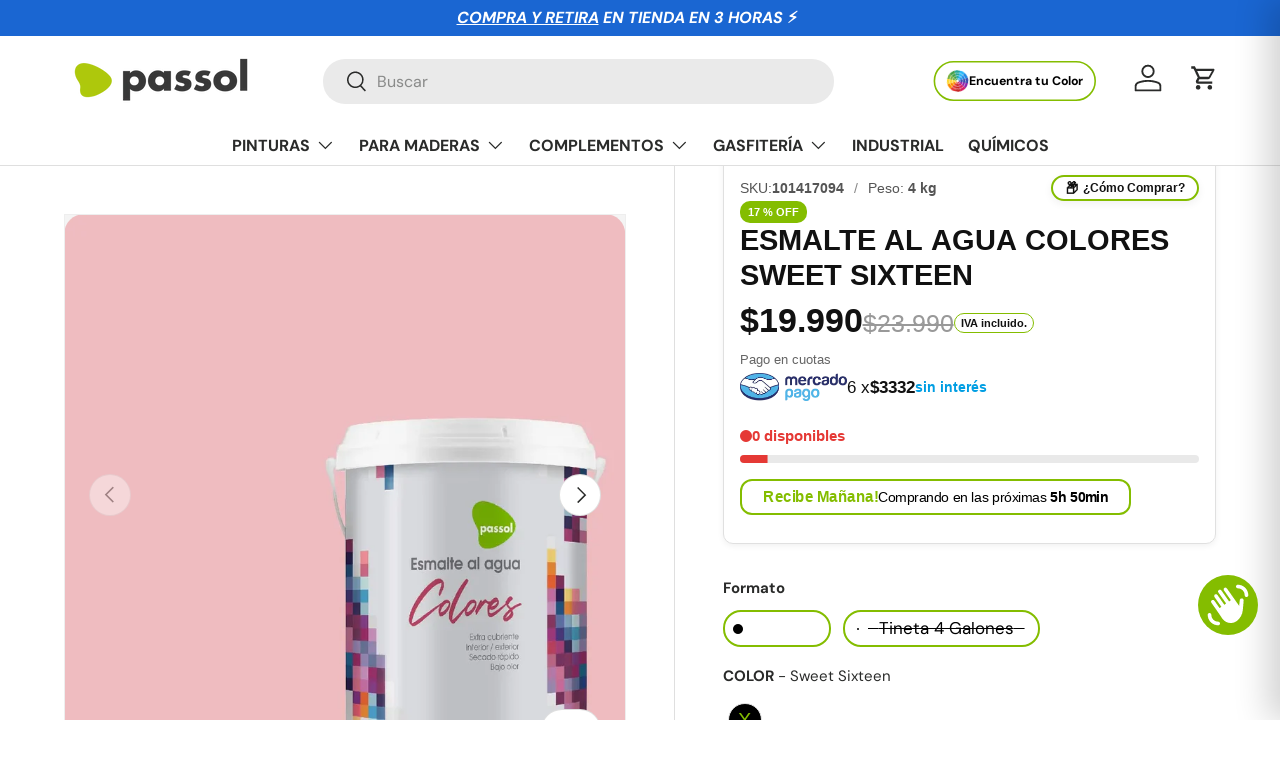

--- FILE ---
content_type: text/css
request_url: https://passol.cl/cdn/shop/t/162/assets/product-page.css?v=94369930746119824481766337787
body_size: 816
content:
/** Shopify CDN: Minification failed

Line 231:0 Expected "}" to go with "{"

**/
.product-main .product-media {
  margin-top: calc(5 * var(--space-unit));
  margin-bottom: calc(5 * var(--space-unit));
}

.product-details__calc .h4 {
  margin-bottom: 1.1em;
}

@media (min-width: 769px) {
  :root {
    --product-column-padding: calc(8 * var(--space-unit));
    --product-info-width: 47%;
  }
  .shopify-section:not(.product-details) {
    clear: both;
  }
  .product-breadcrumbs .breadcrumbs {
    width: calc(100% - var(--product-info-width));
    padding-inline-end: var(--product-column-padding);
    overflow: hidden;
  }
  .product-breadcrumbs + .product-main .product-media,
.product-breadcrumbs + .product-main .product-info {
    padding-top: 0;
  }
  .product-breadcrumbs + .product-main .product-info::before,
.product-breadcrumbs + .product-main .product-info::after {
    top: calc(-10 * var(--space-unit) - 1em - 2px);
  }
  .shopify-section + .product-main {
    margin-top: -1px;
  }
  .shopify-section + .product-main::before,
.product-details + .shopify-section::before,
.product-main + .shopify-section:not(.product-details)::before {
    content: "";
    display: block;
    position: relative;
    z-index: -1;
    width: 100%;
    height: 1px;
    background-color: rgba(var(--text-color)/0.15);
  }
  .product-main .product-media,
.product-main + .product-details > .container {
    width: calc(100% - var(--product-info-width));
    float: left;
    clear: left;
    border-inline-end: 1px solid rgba(var(--text-color)/0.15);
  }
  .product-main .product-media {
    margin-top: 0;
    margin-bottom: 0;
    padding-top: calc(10 * var(--space-unit));
    padding-bottom: calc(10 * var(--space-unit));
    padding-inline-end: var(--product-column-padding);
  }
  .product-main .product-info {
    position: relative;
    width: var(--product-info-width);
    padding: calc(10 * var(--space-unit)) 0;
    padding-inline-start: var(--product-column-padding);
    float: right;
    background-color: rgba(var(--bg-color));
  }
  .product-main .product-info::before, .product-main .product-info::after {
    content: "";
    position: absolute;
    top: 0;
    bottom: -2px;
    left: -1px;
    width: 1px;
    background-color: rgba(var(--bg-color));
  }
  .product-main .product-info::after {
    background-color: rgba(var(--text-color)/0.15);
  }
  .product-main .product-info--sticky {
    min-height: var(--sticky-height, 0);
  }
  .product-info__sticky {
    position: -webkit-sticky;
    position: sticky;
    top: var(--header-end-padded, 48px);
    padding-bottom: 0;
  }
  .product-main + .product-details {
    max-width: calc(var(--page-width, 1320px) + var(--gutter) * 2);
    margin: 0 auto;
    padding: 0 var(--gutter);
  }
  .product-main + .product-details > .container {
    max-width: none;
    margin: 0;
    padding-top: calc(2 * var(--space-unit));
    padding-bottom: calc(10 * var(--space-unit));
    padding-inline-start: 0;
    padding-inline-end: var(--product-column-padding);
  }
  .product-main + .product-details + .shopify-section::before {
    top: 1px;
  }
  [dir=rtl] .product-main .product-media,
[dir=rtl] .product-main + .product-details > .container {
    float: right;
    clear: right;
  }
  [dir=rtl] .product-main .product-info {
    float: left;
  }
  [dir=rtl] .product-main .product-info::before, [dir=rtl] .product-main .product-info::after {
    right: -1px;
    left: auto;
  }
}
@media (min-width: 1280px) {
  :root {
    --product-column-padding: calc(12 * var(--space-unit));
  }
  .product-main .product-media,
.product-main .product-info {
    padding-top: calc(12 * var(--space-unit));
    /* ---------- Passol: recorte 30 % descripción ---------- */
/* === Recorte 30% + botón "Ver más" === */
.truncate-desc {
  max-height: 120px;              /* ← ajusta aquí el alto visible */
  overflow: hidden;
  position: relative;
  transition: max-height .35s ease;
}

.truncate-desc::after {
  content: '';
  position: absolute;
  bottom: 0;
  left: 0;
  right: 0;
  height: 15px;
  background: linear-gradient(to bottom, rgba(255,255,255,0) 0%, #fff 90%);
  pointer-events: none;
}

.truncate-desc.open {
  max-height: 9999px !important;
}

.truncate-desc.open::after {
  display: none;
}
/* FUERZA estilos al botón “Ver más” */
/* == centrado + flecha == */
.truncate-desc.open > .btn-ver-mas,
.truncate-desc > .btn-ver-mas {
  display: block !important;
  margin: 12px auto 0 !important;
  font-size: 15px !important;
  font-weight: 700 !important;
  color: #84BD00 !important;
  text-align: center;
  position: relative !important;
  padding-right: 24px;
}
.truncate-desc.open > .btn-ver-mas::after,
.truncate-desc > .btn-ver-mas::after {
  content: "";
  position: center;
  right: 0;
  top: 50%;
  transform: translateY(-50%);
  width: 0;
  height: 0;
  border-style: solid;
  border-width: 6px 6px 0 6px;
  border-color: #84BD00 transparent transparent transparent;
}
.truncate-desc.open > .btn-ver-mas:hover,
.truncate-desc > .btn-ver-mas:hover {
  text-decoration: underline !important;
}
/* ---------- DESKTOP – solo botón ---------- */
@media (min-width: 750px) {
  /* oculta el enlace */
  .product-info__block a.link.js-hidden { display: none !important; }
  /* estila el botón */
  .product-info__block modal-opener button.btn.btn--secondary[aria-haspopup="dialog"] {
    display: block !important;
    margin: 0 auto !important;
    padding: 10px 22px !important;
    font-size: 14px !important;
    font-weight: 600 !important;
    line-height: 1.4 !important;
    color: #000 !important;
    background: transparent !important;
    border: 2px solid #84BD00 !important;
    border-radius: 14px !important;
    cursor: pointer !important;
    transition: all .25s ease !important;
    text-decoration: none !important;
    text-align: center;
  }
  .product-info__block modal-opener button.btn.btn--secondary[aria-haspopup="dialog"]:hover {
    background: #84BD00 !important;
    color: #fff !important;
  }
}
/* ==== PASSOL | Ocultar variantes ancla “Personalizado T1/T2/T3” ==== */
[data-swatch-value^="Personalizado T"],
.swatch [data-value^="Personalizado T"],
.variant-swatch [data-value^="Personalizado T"],
input[type="radio"][value^="Personalizado T"] + label,
label[for*="Personalizado T"],
[aria-label^="Personalizado T"]{
  display:none !important;
}

/* Si Swatch King usa spans con title */
.variant-swatch span[title^="Personalizado T"]{
  display:none !important;
}

/* Por si en algún template aparece un <select> como fallback */
form[action*="/cart/add"] select[name*="olor"] option[value^="Personalizado T"]{
  display:none !important;
}


--- FILE ---
content_type: text/javascript
request_url: https://us1-config.doofinder.com/2.x/5488d499-cf50-4f05-9528-8f9acb4e837a.js
body_size: 755
content:
(function (l, a, y, e, r, s, _) {
  l['DoofinderAppsObject'] = r; l[r] = l[r] || function () { (l[r].q = l[r].q || []).push(arguments) };
  s = a.createElement(y); s.async = 1; s.src = e; _ = a.getElementsByTagName(y)[0]; _.parentNode.insertBefore(s, _)
})(window, document, 'script', 'https://cdn.doofinder.com/apps/loader/2.x/loader.min.js', 'doofinderApp');

doofinderApp("config", "store", "5488d499-cf50-4f05-9528-8f9acb4e837a")
doofinderApp("config", "zone", "us1")

doofinderApp("config", "settings",
[{"vsn":"1.0","apps":[{"name":"layer","type":"search","options":{"trigger":"input[name='q'], #SearchInput, input[name='search_query'], input[id^='search_query'], header .header__search details summary, header button.site-header__search-toggle","zone":"us1","url_hash":true},"overrides":{"autoload":{"mobile":null,"desktop":null},"layout":"Fullscreen","custom_css":{"mobile":[""],"desktop":[""]},"custom_properties":{"mobile":["--df-accent-primary: #84bd00;\n--df-accent-primary-hover: #72A400;\n--df-accent-primary-active: #608A00;\n--df-card-flag-out-of-stock-background: #84bd00;\n--df-card-flag-out-of-stock-color: #FAFAFA;\n--df-card-flag-discount-background: #84bd00;"],"desktop":["--df-accent-primary: #84bd00;\n--df-accent-primary-hover: #72A400;\n--df-accent-primary-active: #608A00;\n--df-card-flag-out-of-stock-background: #84bd00;\n--df-card-flag-out-of-stock-color: #FAFAFA;\n--df-card-flag-discount-background: #84bd00;"]},"search_query_retention":true}}],"settings":{"defaults":{"currency":"CLP","language":"es","hashid":"9736f2267d30142fe249b40d76c7ef56"},"account_code":"80349fbf7ec33558b0040728e17aef","search_engines":{"es":{"CLP":"9736f2267d30142fe249b40d76c7ef56"}},"checkout_css_selector":null,"checkout_summary_urls":[{"value":"checkouts","match_type":"contains"}],"checkout_confirmation_urls":[{"value":"thank-you","match_type":"contains"}],"sales_api_integration":null,"require_cookies_consent":false,"page_type_mappings":[{"id":61661,"type":"category_pages","match_conditions":[]},{"id":61662,"type":"home","match_conditions":[]},{"id":61663,"type":"product_pages","match_conditions":[]},{"id":61664,"type":"shopping_cart","match_conditions":[]}],"register_visits":true,"register_checkouts":true,"ga4_integration":true,"integrations_list":[],"platform_integration_type":"shopify"}}])